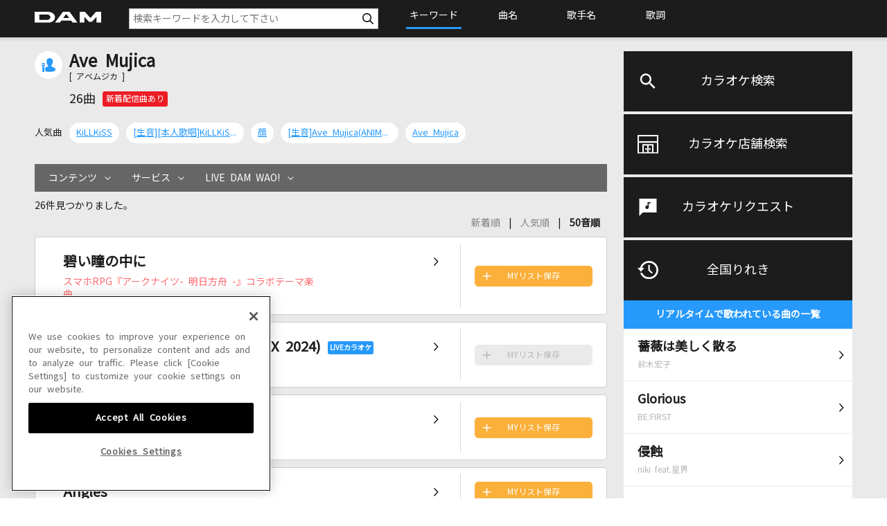

--- FILE ---
content_type: text/xml;charset=utf-8
request_url: https://www.clubdam.com/app/damtomo/shopRelation/GetRecentlySongHistoryXML.do?&getCount=10&enc=utf-8
body_size: 3914
content:
<?xml version="1.0" encoding="utf-8"?>
<document xmlns="https://www.clubdam.com/app/damtomo/shopRelation/GetRecentlySongHistoryXML" type="2.1">
<result>
<status>OK</status>
<statusCode>0000</statusCode>
<message></message>
</result>
<list count="10">
<data>
<recentlySongHistory rank="1" contentsId="2816713" contentsName="薔薇は美しく散る" artistCd="227176" artistName="鈴木宏子" requestNo="4501-01" scoringDateTime="20260115185116" dContentsName="薔薇は美しく散る" dArtistName="鈴木宏子" damArtistCode="11157"></recentlySongHistory>
</data>
<data>
<recentlySongHistory rank="2" contentsId="6026152" contentsName="Glorious" artistCd="493363" artistName="BE:FIRST" requestNo="3077-21" scoringDateTime="20260115114422" dContentsName="Glorious" dArtistName="BE:FIRST" damArtistCode="157392"></recentlySongHistory>
</data>
<data>
<recentlySongHistory rank="3" contentsId="5990023" contentsName="侵蝕" artistCd="499793" artistName="niki feat.星界" requestNo="7658-77" scoringDateTime="20260116151847" dContentsName="侵蝕" dArtistName="niki feat.星界" damArtistCode="169692"></recentlySongHistory>
</data>
<data>
<recentlySongHistory rank="4" contentsId="5925327" contentsName="366日" artistCd="491209" artistName="川崎鷹也" requestNo="5399-05" scoringDateTime="20260113153949" dContentsName="366日" dArtistName="川崎鷹也" damArtistCode="151692"></recentlySongHistory>
</data>
<data>
<recentlySongHistory rank="5" contentsId="6134343" contentsName="匂艶のボレロ" artistCd="487861" artistName="恋川いろは" requestNo="1293-53" scoringDateTime="20260110175243" dContentsName="匂艶のボレロ" dArtistName="恋川いろは" damArtistCode="143625"></recentlySongHistory>
</data>
<data>
<recentlySongHistory rank="6" contentsId="5837054" contentsName="ヴィラン" artistCd="490396" artistName="てにをは feat.flower" requestNo="7649-54" scoringDateTime="20260112025400" dContentsName="ヴィラン" dArtistName="てにをは feat.flower" damArtistCode="148808"></recentlySongHistory>
</data>
<data>
<recentlySongHistory rank="7" contentsId="2816364" contentsName="残酷な天使のテーゼ" artistCd="183919" artistName="高橋洋子" requestNo="1896-04" scoringDateTime="20260112215723" dContentsName="残酷な天使のテーゼ" dArtistName="高橋洋子" damArtistCode="6859"></recentlySongHistory>
</data>
<data>
<recentlySongHistory rank="8" contentsId="2804372" contentsName="Get Wild" artistCd="20667" artistName="TM NETWORK(TMN)" requestNo="1294-02" scoringDateTime="20260112130826" dContentsName="Get Wild" dArtistName="TM NETWORK(TMN)" damArtistCode="4140"></recentlySongHistory>
</data>
<data>
<recentlySongHistory rank="9" contentsId="4750703" contentsName="赤い糸(ビデオクリップバージョン)(生音)" artistCd="236712" artistName="コブクロ" requestNo="7142-31" scoringDateTime="20260115102604" dContentsName="[生音]赤い糸(ビデオクリップバージョン)" dArtistName="コブクロ" damArtistCode="17515"></recentlySongHistory>
</data>
<data>
<recentlySongHistory rank="10" contentsId="2858985" contentsName="世界に一つだけの花" artistCd="223723" artistName="槇原敬之(Makihara)" requestNo="7120-01" scoringDateTime="20260116131838" dContentsName="世界に一つだけの花" dArtistName="槇原敬之(Makihara)" damArtistCode="43835"></recentlySongHistory>
</data>
</list>
</document>

